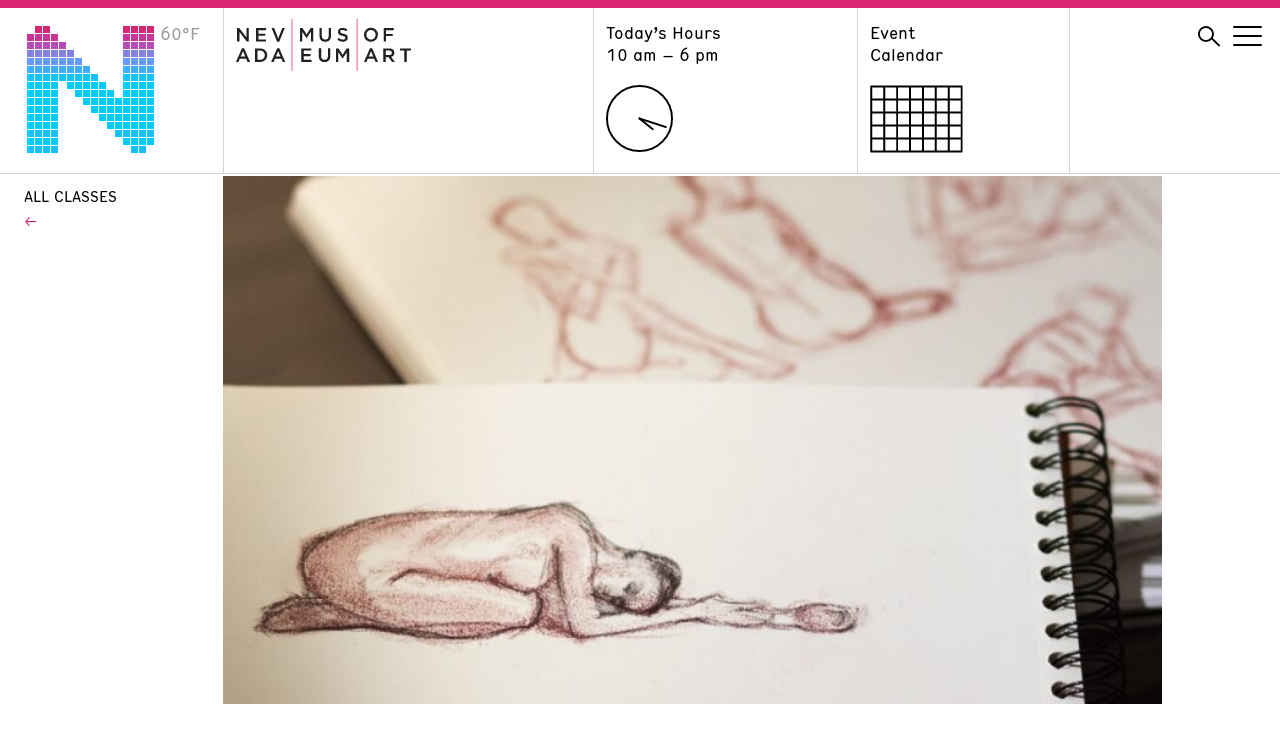

--- FILE ---
content_type: text/html; charset=UTF-8
request_url: https://www.nevadaart.org/learn/e-l-cord-museum-school/class-schedule/class/drawing-anatomy-bootcamp-for-artists/
body_size: 13390
content:
<!doctype html>
<html lang="en">
<head>
  <meta charset="utf-8" />
  <meta http-equiv="X-UA-Compatible" content="IE=edge" />
  
  <meta name="description" content="" />
  <meta name="viewport" content="width=device-width, initial-scale=1" />

  <meta name='robots' content='index, follow, max-image-preview:large, max-snippet:-1, max-video-preview:-1' />

	<!-- This site is optimized with the Yoast SEO plugin v26.7 - https://yoast.com/wordpress/plugins/seo/ -->
	<title>Drawing: Anatomy Bootcamp for Artists - Nevada Museum of Art</title>
	<link rel="canonical" href="https://www.nevadaart.org/learn/e-l-cord-museum-school/class-schedule/class/drawing-anatomy-bootcamp-for-artists/" />
	<meta property="og:locale" content="en_US" />
	<meta property="og:type" content="article" />
	<meta property="og:title" content="Drawing: Anatomy Bootcamp for Artists - Nevada Museum of Art" />
	<meta property="og:description" content="Over the course of 5 classes, figure artist&#8217;s will learn about the intricacies of the human anatomy, focusing on muscle groups and bone structure as seen on the surface. &nbsp;Each class will begin with an hour lecture, a demo and Q &amp; A with the instructor, focusing on a different" />
	<meta property="og:url" content="https://www.nevadaart.org/learn/e-l-cord-museum-school/class-schedule/class/drawing-anatomy-bootcamp-for-artists/" />
	<meta property="og:site_name" content="Nevada Museum of Art" />
	<meta property="article:publisher" content="https://www.facebook.com/NevadaMuseumofArt/" />
	<meta property="article:modified_time" content="2024-11-06T13:52:48+00:00" />
	<meta property="og:image" content="https://www.nevadaart.org/wp-content/uploads/2023/05/Untitled-design-49.jpg" />
	<meta property="og:image:width" content="1416" />
	<meta property="og:image:height" content="796" />
	<meta property="og:image:type" content="image/jpeg" />
	<meta name="twitter:card" content="summary_large_image" />
	<meta name="twitter:site" content="@nevadaart" />
	<meta name="twitter:label1" content="Est. reading time" />
	<meta name="twitter:data1" content="1 minute" />
	<script type="application/ld+json" class="yoast-schema-graph">{"@context":"https://schema.org","@graph":[{"@type":"WebPage","@id":"https://www.nevadaart.org/learn/e-l-cord-museum-school/class-schedule/class/drawing-anatomy-bootcamp-for-artists/","url":"https://www.nevadaart.org/learn/e-l-cord-museum-school/class-schedule/class/drawing-anatomy-bootcamp-for-artists/","name":"Drawing: Anatomy Bootcamp for Artists - Nevada Museum of Art","isPartOf":{"@id":"https://www.nevadaart.org/#website"},"primaryImageOfPage":{"@id":"https://www.nevadaart.org/learn/e-l-cord-museum-school/class-schedule/class/drawing-anatomy-bootcamp-for-artists/#primaryimage"},"image":{"@id":"https://www.nevadaart.org/learn/e-l-cord-museum-school/class-schedule/class/drawing-anatomy-bootcamp-for-artists/#primaryimage"},"thumbnailUrl":"https://www.nevadaart.org/wp-content/uploads/2023/05/Untitled-design-49.jpg","datePublished":"2024-05-08T05:42:31+00:00","dateModified":"2024-11-06T13:52:48+00:00","breadcrumb":{"@id":"https://www.nevadaart.org/learn/e-l-cord-museum-school/class-schedule/class/drawing-anatomy-bootcamp-for-artists/#breadcrumb"},"inLanguage":"en-US","potentialAction":[{"@type":"ReadAction","target":["https://www.nevadaart.org/learn/e-l-cord-museum-school/class-schedule/class/drawing-anatomy-bootcamp-for-artists/"]}]},{"@type":"ImageObject","inLanguage":"en-US","@id":"https://www.nevadaart.org/learn/e-l-cord-museum-school/class-schedule/class/drawing-anatomy-bootcamp-for-artists/#primaryimage","url":"https://www.nevadaart.org/wp-content/uploads/2023/05/Untitled-design-49.jpg","contentUrl":"https://www.nevadaart.org/wp-content/uploads/2023/05/Untitled-design-49.jpg","width":1416,"height":796},{"@type":"BreadcrumbList","@id":"https://www.nevadaart.org/learn/e-l-cord-museum-school/class-schedule/class/drawing-anatomy-bootcamp-for-artists/#breadcrumb","itemListElement":[{"@type":"ListItem","position":1,"name":"Home","item":"https://www.nevadaart.org/"},{"@type":"ListItem","position":2,"name":"Classes","item":"https://www.nevadaart.org/learn/e-l-cord-museum-school/class-schedule/class/"},{"@type":"ListItem","position":3,"name":"Drawing: Anatomy Bootcamp for Artists"}]},{"@type":"WebSite","@id":"https://www.nevadaart.org/#website","url":"https://www.nevadaart.org/","name":"Nevada Museum of Art","description":"","publisher":{"@id":"https://www.nevadaart.org/#organization"},"potentialAction":[{"@type":"SearchAction","target":{"@type":"EntryPoint","urlTemplate":"https://www.nevadaart.org/?s={search_term_string}"},"query-input":{"@type":"PropertyValueSpecification","valueRequired":true,"valueName":"search_term_string"}}],"inLanguage":"en-US"},{"@type":"Organization","@id":"https://www.nevadaart.org/#organization","name":"Nevada Museum of Art","url":"https://www.nevadaart.org/","logo":{"@type":"ImageObject","inLanguage":"en-US","@id":"https://www.nevadaart.org/#/schema/logo/image/","url":"https://www.nevadaart.org/wp-content/uploads/2018/11/og-image.jpg","contentUrl":"https://www.nevadaart.org/wp-content/uploads/2018/11/og-image.jpg","width":1200,"height":630,"caption":"Nevada Museum of Art"},"image":{"@id":"https://www.nevadaart.org/#/schema/logo/image/"},"sameAs":["https://www.facebook.com/NevadaMuseumofArt/","https://x.com/nevadaart","https://www.instagram.com/nevadaart/","https://www.linkedin.com/company/nevada-museum-of-art/about/","https://www.pinterest.com/nvmuseumofart/","https://www.youtube.com/nevadaart"]}]}</script>
	<!-- / Yoast SEO plugin. -->


<link rel='dns-prefetch' href='//s7.addthis.com' />
<link rel="alternate" title="oEmbed (JSON)" type="application/json+oembed" href="https://www.nevadaart.org/wp-json/oembed/1.0/embed?url=https%3A%2F%2Fwww.nevadaart.org%2Flearn%2Fe-l-cord-museum-school%2Fclass-schedule%2Fclass%2Fdrawing-anatomy-bootcamp-for-artists%2F" />
<link rel="alternate" title="oEmbed (XML)" type="text/xml+oembed" href="https://www.nevadaart.org/wp-json/oembed/1.0/embed?url=https%3A%2F%2Fwww.nevadaart.org%2Flearn%2Fe-l-cord-museum-school%2Fclass-schedule%2Fclass%2Fdrawing-anatomy-bootcamp-for-artists%2F&#038;format=xml" />
<style id='wp-img-auto-sizes-contain-inline-css' type='text/css'>
img:is([sizes=auto i],[sizes^="auto," i]){contain-intrinsic-size:3000px 1500px}
/*# sourceURL=wp-img-auto-sizes-contain-inline-css */
</style>
<style id='wp-emoji-styles-inline-css' type='text/css'>

	img.wp-smiley, img.emoji {
		display: inline !important;
		border: none !important;
		box-shadow: none !important;
		height: 1em !important;
		width: 1em !important;
		margin: 0 0.07em !important;
		vertical-align: -0.1em !important;
		background: none !important;
		padding: 0 !important;
	}
/*# sourceURL=wp-emoji-styles-inline-css */
</style>
<link rel='stylesheet' id='wp-block-library-css' href='https://www.nevadaart.org/wp-includes/css/dist/block-library/style.min.css?ver=6.9' type='text/css' media='all' />
<style id='classic-theme-styles-inline-css' type='text/css'>
/*! This file is auto-generated */
.wp-block-button__link{color:#fff;background-color:#32373c;border-radius:9999px;box-shadow:none;text-decoration:none;padding:calc(.667em + 2px) calc(1.333em + 2px);font-size:1.125em}.wp-block-file__button{background:#32373c;color:#fff;text-decoration:none}
/*# sourceURL=/wp-includes/css/classic-themes.min.css */
</style>
<style id='global-styles-inline-css' type='text/css'>
:root{--wp--preset--aspect-ratio--square: 1;--wp--preset--aspect-ratio--4-3: 4/3;--wp--preset--aspect-ratio--3-4: 3/4;--wp--preset--aspect-ratio--3-2: 3/2;--wp--preset--aspect-ratio--2-3: 2/3;--wp--preset--aspect-ratio--16-9: 16/9;--wp--preset--aspect-ratio--9-16: 9/16;--wp--preset--color--black: #000000;--wp--preset--color--cyan-bluish-gray: #abb8c3;--wp--preset--color--white: #ffffff;--wp--preset--color--pale-pink: #f78da7;--wp--preset--color--vivid-red: #cf2e2e;--wp--preset--color--luminous-vivid-orange: #ff6900;--wp--preset--color--luminous-vivid-amber: #fcb900;--wp--preset--color--light-green-cyan: #7bdcb5;--wp--preset--color--vivid-green-cyan: #00d084;--wp--preset--color--pale-cyan-blue: #8ed1fc;--wp--preset--color--vivid-cyan-blue: #0693e3;--wp--preset--color--vivid-purple: #9b51e0;--wp--preset--gradient--vivid-cyan-blue-to-vivid-purple: linear-gradient(135deg,rgb(6,147,227) 0%,rgb(155,81,224) 100%);--wp--preset--gradient--light-green-cyan-to-vivid-green-cyan: linear-gradient(135deg,rgb(122,220,180) 0%,rgb(0,208,130) 100%);--wp--preset--gradient--luminous-vivid-amber-to-luminous-vivid-orange: linear-gradient(135deg,rgb(252,185,0) 0%,rgb(255,105,0) 100%);--wp--preset--gradient--luminous-vivid-orange-to-vivid-red: linear-gradient(135deg,rgb(255,105,0) 0%,rgb(207,46,46) 100%);--wp--preset--gradient--very-light-gray-to-cyan-bluish-gray: linear-gradient(135deg,rgb(238,238,238) 0%,rgb(169,184,195) 100%);--wp--preset--gradient--cool-to-warm-spectrum: linear-gradient(135deg,rgb(74,234,220) 0%,rgb(151,120,209) 20%,rgb(207,42,186) 40%,rgb(238,44,130) 60%,rgb(251,105,98) 80%,rgb(254,248,76) 100%);--wp--preset--gradient--blush-light-purple: linear-gradient(135deg,rgb(255,206,236) 0%,rgb(152,150,240) 100%);--wp--preset--gradient--blush-bordeaux: linear-gradient(135deg,rgb(254,205,165) 0%,rgb(254,45,45) 50%,rgb(107,0,62) 100%);--wp--preset--gradient--luminous-dusk: linear-gradient(135deg,rgb(255,203,112) 0%,rgb(199,81,192) 50%,rgb(65,88,208) 100%);--wp--preset--gradient--pale-ocean: linear-gradient(135deg,rgb(255,245,203) 0%,rgb(182,227,212) 50%,rgb(51,167,181) 100%);--wp--preset--gradient--electric-grass: linear-gradient(135deg,rgb(202,248,128) 0%,rgb(113,206,126) 100%);--wp--preset--gradient--midnight: linear-gradient(135deg,rgb(2,3,129) 0%,rgb(40,116,252) 100%);--wp--preset--font-size--small: 13px;--wp--preset--font-size--medium: 20px;--wp--preset--font-size--large: 36px;--wp--preset--font-size--x-large: 42px;--wp--preset--spacing--20: 0.44rem;--wp--preset--spacing--30: 0.67rem;--wp--preset--spacing--40: 1rem;--wp--preset--spacing--50: 1.5rem;--wp--preset--spacing--60: 2.25rem;--wp--preset--spacing--70: 3.38rem;--wp--preset--spacing--80: 5.06rem;--wp--preset--shadow--natural: 6px 6px 9px rgba(0, 0, 0, 0.2);--wp--preset--shadow--deep: 12px 12px 50px rgba(0, 0, 0, 0.4);--wp--preset--shadow--sharp: 6px 6px 0px rgba(0, 0, 0, 0.2);--wp--preset--shadow--outlined: 6px 6px 0px -3px rgb(255, 255, 255), 6px 6px rgb(0, 0, 0);--wp--preset--shadow--crisp: 6px 6px 0px rgb(0, 0, 0);}:where(.is-layout-flex){gap: 0.5em;}:where(.is-layout-grid){gap: 0.5em;}body .is-layout-flex{display: flex;}.is-layout-flex{flex-wrap: wrap;align-items: center;}.is-layout-flex > :is(*, div){margin: 0;}body .is-layout-grid{display: grid;}.is-layout-grid > :is(*, div){margin: 0;}:where(.wp-block-columns.is-layout-flex){gap: 2em;}:where(.wp-block-columns.is-layout-grid){gap: 2em;}:where(.wp-block-post-template.is-layout-flex){gap: 1.25em;}:where(.wp-block-post-template.is-layout-grid){gap: 1.25em;}.has-black-color{color: var(--wp--preset--color--black) !important;}.has-cyan-bluish-gray-color{color: var(--wp--preset--color--cyan-bluish-gray) !important;}.has-white-color{color: var(--wp--preset--color--white) !important;}.has-pale-pink-color{color: var(--wp--preset--color--pale-pink) !important;}.has-vivid-red-color{color: var(--wp--preset--color--vivid-red) !important;}.has-luminous-vivid-orange-color{color: var(--wp--preset--color--luminous-vivid-orange) !important;}.has-luminous-vivid-amber-color{color: var(--wp--preset--color--luminous-vivid-amber) !important;}.has-light-green-cyan-color{color: var(--wp--preset--color--light-green-cyan) !important;}.has-vivid-green-cyan-color{color: var(--wp--preset--color--vivid-green-cyan) !important;}.has-pale-cyan-blue-color{color: var(--wp--preset--color--pale-cyan-blue) !important;}.has-vivid-cyan-blue-color{color: var(--wp--preset--color--vivid-cyan-blue) !important;}.has-vivid-purple-color{color: var(--wp--preset--color--vivid-purple) !important;}.has-black-background-color{background-color: var(--wp--preset--color--black) !important;}.has-cyan-bluish-gray-background-color{background-color: var(--wp--preset--color--cyan-bluish-gray) !important;}.has-white-background-color{background-color: var(--wp--preset--color--white) !important;}.has-pale-pink-background-color{background-color: var(--wp--preset--color--pale-pink) !important;}.has-vivid-red-background-color{background-color: var(--wp--preset--color--vivid-red) !important;}.has-luminous-vivid-orange-background-color{background-color: var(--wp--preset--color--luminous-vivid-orange) !important;}.has-luminous-vivid-amber-background-color{background-color: var(--wp--preset--color--luminous-vivid-amber) !important;}.has-light-green-cyan-background-color{background-color: var(--wp--preset--color--light-green-cyan) !important;}.has-vivid-green-cyan-background-color{background-color: var(--wp--preset--color--vivid-green-cyan) !important;}.has-pale-cyan-blue-background-color{background-color: var(--wp--preset--color--pale-cyan-blue) !important;}.has-vivid-cyan-blue-background-color{background-color: var(--wp--preset--color--vivid-cyan-blue) !important;}.has-vivid-purple-background-color{background-color: var(--wp--preset--color--vivid-purple) !important;}.has-black-border-color{border-color: var(--wp--preset--color--black) !important;}.has-cyan-bluish-gray-border-color{border-color: var(--wp--preset--color--cyan-bluish-gray) !important;}.has-white-border-color{border-color: var(--wp--preset--color--white) !important;}.has-pale-pink-border-color{border-color: var(--wp--preset--color--pale-pink) !important;}.has-vivid-red-border-color{border-color: var(--wp--preset--color--vivid-red) !important;}.has-luminous-vivid-orange-border-color{border-color: var(--wp--preset--color--luminous-vivid-orange) !important;}.has-luminous-vivid-amber-border-color{border-color: var(--wp--preset--color--luminous-vivid-amber) !important;}.has-light-green-cyan-border-color{border-color: var(--wp--preset--color--light-green-cyan) !important;}.has-vivid-green-cyan-border-color{border-color: var(--wp--preset--color--vivid-green-cyan) !important;}.has-pale-cyan-blue-border-color{border-color: var(--wp--preset--color--pale-cyan-blue) !important;}.has-vivid-cyan-blue-border-color{border-color: var(--wp--preset--color--vivid-cyan-blue) !important;}.has-vivid-purple-border-color{border-color: var(--wp--preset--color--vivid-purple) !important;}.has-vivid-cyan-blue-to-vivid-purple-gradient-background{background: var(--wp--preset--gradient--vivid-cyan-blue-to-vivid-purple) !important;}.has-light-green-cyan-to-vivid-green-cyan-gradient-background{background: var(--wp--preset--gradient--light-green-cyan-to-vivid-green-cyan) !important;}.has-luminous-vivid-amber-to-luminous-vivid-orange-gradient-background{background: var(--wp--preset--gradient--luminous-vivid-amber-to-luminous-vivid-orange) !important;}.has-luminous-vivid-orange-to-vivid-red-gradient-background{background: var(--wp--preset--gradient--luminous-vivid-orange-to-vivid-red) !important;}.has-very-light-gray-to-cyan-bluish-gray-gradient-background{background: var(--wp--preset--gradient--very-light-gray-to-cyan-bluish-gray) !important;}.has-cool-to-warm-spectrum-gradient-background{background: var(--wp--preset--gradient--cool-to-warm-spectrum) !important;}.has-blush-light-purple-gradient-background{background: var(--wp--preset--gradient--blush-light-purple) !important;}.has-blush-bordeaux-gradient-background{background: var(--wp--preset--gradient--blush-bordeaux) !important;}.has-luminous-dusk-gradient-background{background: var(--wp--preset--gradient--luminous-dusk) !important;}.has-pale-ocean-gradient-background{background: var(--wp--preset--gradient--pale-ocean) !important;}.has-electric-grass-gradient-background{background: var(--wp--preset--gradient--electric-grass) !important;}.has-midnight-gradient-background{background: var(--wp--preset--gradient--midnight) !important;}.has-small-font-size{font-size: var(--wp--preset--font-size--small) !important;}.has-medium-font-size{font-size: var(--wp--preset--font-size--medium) !important;}.has-large-font-size{font-size: var(--wp--preset--font-size--large) !important;}.has-x-large-font-size{font-size: var(--wp--preset--font-size--x-large) !important;}
:where(.wp-block-post-template.is-layout-flex){gap: 1.25em;}:where(.wp-block-post-template.is-layout-grid){gap: 1.25em;}
:where(.wp-block-term-template.is-layout-flex){gap: 1.25em;}:where(.wp-block-term-template.is-layout-grid){gap: 1.25em;}
:where(.wp-block-columns.is-layout-flex){gap: 2em;}:where(.wp-block-columns.is-layout-grid){gap: 2em;}
:root :where(.wp-block-pullquote){font-size: 1.5em;line-height: 1.6;}
/*# sourceURL=global-styles-inline-css */
</style>
<link rel='stylesheet' id='Nma2-screen-css' href='https://www.nevadaart.org/wp-content/themes/nma2/assets/styles/screen.css?ver=6.9' type='text/css' media='all' />
<link rel='stylesheet' id='Nma2-font1-css' href='https://www.nevadaart.org/wp-content/themes/nma2/assets/fonts/hermes/HermesRegularCondensed-Regular.css?ver=6.9' type='text/css' media='all' />
<link rel='stylesheet' id='Nma2-font2-css' href='https://www.nevadaart.org/wp-content/themes/nma2/assets/fonts/hermes/HermesLightCondensed-Regular.css?ver=6.9' type='text/css' media='all' />
<script type="text/javascript" src="https://www.nevadaart.org/wp-includes/js/jquery/jquery.min.js?ver=3.7.1" id="jquery-core-js"></script>
<script type="text/javascript" src="https://www.nevadaart.org/wp-includes/js/jquery/jquery-migrate.min.js?ver=3.4.1" id="jquery-migrate-js"></script>
<script type="text/javascript" src="https://www.nevadaart.org/wp-content/themes/nma2/assets/scripts/lib/modernizr.min.js?ver=6.9" id="Nma2-modernizr-js"></script>
<script type="text/javascript" src="//s7.addthis.com/js/300/addthis_widget.js?ver=6.9#pubid=ra-5b86f68960776e56" id="Nma2-addthis-js"></script>
<link rel="https://api.w.org/" href="https://www.nevadaart.org/wp-json/" /><link rel="EditURI" type="application/rsd+xml" title="RSD" href="https://www.nevadaart.org/xmlrpc.php?rsd" />
<link rel='shortlink' href='https://www.nevadaart.org/?p=32934' />
<meta name="generator" content="Elementor 3.34.1; features: additional_custom_breakpoints; settings: css_print_method-external, google_font-enabled, font_display-auto">
			<style>
				.e-con.e-parent:nth-of-type(n+4):not(.e-lazyloaded):not(.e-no-lazyload),
				.e-con.e-parent:nth-of-type(n+4):not(.e-lazyloaded):not(.e-no-lazyload) * {
					background-image: none !important;
				}
				@media screen and (max-height: 1024px) {
					.e-con.e-parent:nth-of-type(n+3):not(.e-lazyloaded):not(.e-no-lazyload),
					.e-con.e-parent:nth-of-type(n+3):not(.e-lazyloaded):not(.e-no-lazyload) * {
						background-image: none !important;
					}
				}
				@media screen and (max-height: 640px) {
					.e-con.e-parent:nth-of-type(n+2):not(.e-lazyloaded):not(.e-no-lazyload),
					.e-con.e-parent:nth-of-type(n+2):not(.e-lazyloaded):not(.e-no-lazyload) * {
						background-image: none !important;
					}
				}
			</style>
			<link rel="icon" href="https://www.nevadaart.org/wp-content/uploads/2018/11/cropped-favicon-32x32.png" sizes="32x32" />
<link rel="icon" href="https://www.nevadaart.org/wp-content/uploads/2018/11/cropped-favicon-192x192.png" sizes="192x192" />
<link rel="apple-touch-icon" href="https://www.nevadaart.org/wp-content/uploads/2018/11/cropped-favicon-180x180.png" />
<meta name="msapplication-TileImage" content="https://www.nevadaart.org/wp-content/uploads/2018/11/cropped-favicon-270x270.png" />
        <script>(function(w,d,s,l,i){w[l]=w[l]||[];w[l].push({'gtm.start':
new Date().getTime(),event:'gtm.js'});var f=d.getElementsByTagName(s)[0],
j=d.createElement(s),dl=l!='dataLayer'?'&l='+l:'';j.async=true;j.src=
'https://www.googletagmanager.com/gtm.js?id='+i+dl;f.parentNode.insertBefore(j,f);
})(window,document,'script','dataLayer','GTM-PZDK26');</script>
<script async src='https://tag.simpli.fi/sifitag/15047c20-8706-0137-5785-06659b33d47c'></script>

<!-- Facebook Pixel Code -->
<script>
!function(f,b,e,v,n,t,s)
{if(f.fbq)return;n=f.fbq=function(){n.callMethod?
n.callMethod.apply(n,arguments):n.queue.push(arguments)};
if(!f._fbq)f._fbq=n;n.push=n;n.loaded=!0;n.version='2.0';
n.queue=[];t=b.createElement(e);t.async=!0;
t.src=v;s=b.getElementsByTagName(e)[0];
s.parentNode.insertBefore(t,s)}(window,document,'script',
'https://connect.facebook.net/en_US/fbevents.js');

fbq('init', '2360460040891961'); 
fbq('track', 'PageView');
</script>
<noscript>
<img height="1" width="1" 
src="https://www.facebook.com/tr?id=2360460040891961&ev=PageView
&noscript=1"/>
</noscript>
<!-- End Facebook Pixel Code -->


<!-- Global site tag (gtag.js) - Google Ads: 782156949 -->
<script async src="https://www.googletagmanager.com/gtag/js?id=AW-782156949"></script>
<script>
  window.dataLayer = window.dataLayer || [];
  function gtag(){dataLayer.push(arguments);}
  gtag('js', new Date());

  // DC-9484262 is exsiting tag
  gtag('config', 'DC-9484262');
  gtag('config', 'AW-782156949');
  
  function gtag_report_conversion(url) {
      console.log('conversion sent');
      var callback = function () {
        if (typeof(url) != 'undefined') {
          window.location = url;
        }
      };
      gtag('event', 'conversion', {
          'send_to': 'AW-782156949/MRRNCP_k4qoBEJWJ-_QC',
          'event_callback': callback
      });
      return false;
    }
</script>  </head>
<body class="wp-singular altru_class-template-default single single-altru_class postid-32934 wp-theme-nma2 temp--61 elementor-default elementor-kit-17224">
  <noscript><iframe src="https://www.googletagmanager.com/ns.html?id=GTM-PZDK26"
height="0" width="0" style="display:none;visibility:hidden"></iframe></noscript>
<!-- End Google Tag Manager (noscript) -->
<!--

Start of global snippet: Please do not remove

Place this snippet between the <head> and </head> tags on every page of your site.

-->

<!-- Global site tag (gtag.js) - Google Marketing Platform -->

<script async src="https://www.googletagmanager.com/gtag/js?id=DC-9484262"></script>

<script>

  window.dataLayer = window.dataLayer || [];

  function gtag(){dataLayer.push(arguments);}

  gtag('js', new Date());

 

  gtag('config', 'DC-9484262');

</script>

<!-- End of global snippet: Please do not remove -->
<div class="main-wrapper">

  
  <nav class="nav">
    <div class="container">
      <div class="nav__column nav__column--logo-n">
        <a href="https://www.nevadaart.org">
              <svg class="nav__logo-n" xmlns="http://www.w3.org/2000/svg" viewBox="0 0 129 129">
      <path class="logo-n 60 temp--61" d="M17,1h7v7h-7V1z M97,1h7v7h-7V1z M105,1h7v7h-7V1z M113,1h7v7h-7V1z M121,1h7v7h-7V1z M9,1h7v7H9V1z "></path>
      <path class="logo-n 57 temp--58" d="M1,9h7v7H1V9z M25,9h7v7h-7V9z M97,9h7v7h-7V9z M105,9h7v7h-7V9z M113,9h7v7h-7V9z M121,9h7v7h-7V9z M9,9h7v7H9V9z M17,9h7v7h-7V9z"></path>
      <path class="logo-n 54 temp--55" d="M1,17h7v7H1V17z M17,17h7v7h-7V17z M25,17h7v7h-7V17z M33,17h7v7h-7V17z M97,17h7v7h-7V17z M105,17h7v7h-7V17z M113,17h7v7h-7V17z M121,17h7v7h-7V17z M9,17h7v7H9V17z"></path>
      <path class="logo-n 50 temp--49" d="  M1,25h7v7H1V25z M17,25h7v7h-7V25z M25,25h7v7h-7V25z M33,25h7v7h-7V25z M41,25h7v7h-7V25z M97,25h7v7h-7V25z M105,25h7v7h-7V25z M113,25h7v7h-7V25z M121,25h7v7h-7V25z M9,25h7v7H9V25z "></path>
      <path class="logo-n 45 temp--46" d="M1,33h7v7H1V33z M17,33h7v7h-7V33z M25,33h7v7h-7V33z M33,33h7v7h-7V33z M41,33h7v7h-7V33z M49,33h7v7h-7V33z M97,33h7v7h-7V33z M105,33h7v7h-7V33z M113,33h7v7h-7V33z M121,33h7v7h-7V33z M9,33h7v7H9V33z"></path>
      <path class="logo-n 39 temp--40" d="M1,41h7v7H1V41z M17,41h7v7h-7V41z M25,41h7v7h-7V41z M33,41h7v7h-7V41z M41,41h7v7h-7V41z M49,41h7v7h-7V41z M57,41h7v7h-7V41z M97,41h7v7h-7V41z M105,41h7v7h-7V41z M113,41h7v7h-7V41z M121,41h7v7h-7V41z M9,41h7v7H9V41z"></path>
      <path class="logo-n 35 temp--34" d="M1,49h7v7H1V49z M17,49h7v7h-7V49z M25,49h7v7h-7V49z M33,49h7v7h-7V49z M41,49h7v7h-7V49z M49,49h7v7h-7V49z M57,49h7v7h-7V49z M65,49h7v7h-7V49z M97,49h7v7h-7V49z M105,49h7v7h-7V49z M113,49h7v7h-7V49z M121,49h7v7h-7V49z M9,49h7v7H9V49z"></path>
      <path class="logo-n 31 temp--31" d="M1,57h7v7H1V57z M17,57h7v7h-7V57z M25,57h7v7h-7V57z M41,57h7v7h-7V57z M49,57h7v7h-7V57z M57,57h7v7h-7V57z M65,57h7v7h-7V57z M73,57h7v7h-7V57z M97,57h7v7h-7V57z M105,57h7v7h-7V57z M113,57h7v7h-7V57z M121,57h7v7h-7V57z M9,57h7v7H9V57z"></path>
      <path class="logo-n 30 temp--31" d="M1,65h7v7H1V65z M17,65h7v7h-7V65z M25,65h7v7h-7V65z M49,65h7v7h-7V65z M57,65h7v7h-7V65z M65,65h7v7h-7V65z M73,65h7v7h-7V65z M81,65h7v7h-7V65z M97,65h7v7h-7V65z M105,65h7v7h-7V65z M113,65h7v7h-7V65z M121,65h7v7h-7V65z M9,65h7v7H9V65z"></path>
      <path class="logo-n 30 temp--31" d="M1,73h7v7H1V73z M17,73h7v7h-7V73z M25,73h7v7h-7V73z M57,73h7v7h-7V73z M65,73h7v7h-7V73z M73,73h7v7h-7V73z M81,73h7v7h-7V73z M89,73h7v7h-7V73z M97,73h7v7h-7V73z M105,73h7v7h-7V73z M113,73h7v7h-7V73z M121,73h7v7h-7V73z M9,73h7v7H9V73z"></path>
      <path class="logo-n 31 temp--31" d="M1,81h7v7H1V81z M17,81h7v7h-7V81z M25,81h7v7h-7V81z M65,81h7v7h-7V81z M73,81h7v7h-7V81z M81,81h7v7h-7V81z M89,81h7v7h-7V81z M97,81h7v7h-7V81z M105,81h7v7h-7V81z M113,81h7v7h-7V81z M121,81h7v7h-7V81z M9,81h7v7H9V81z"></path>
      <path class="logo-n 31 temp--31" d="M1,89h7v7H1V89z M17,89h7v7h-7V89z M25,89h7v7h-7V89z M73,89h7v7h-7V89z M81,89h7v7h-7V89z M89,89h7v7h-7V89z M97,89h7v7h-7V89z M105,89h7v7h-7V89z M113,89h7v7h-7V89z M121,89h7v7h-7V89z M9,89h7v7H9V89z"></path>
      <path class="logo-n 32 temp--31" d="M1,97h7v7H1V97z M17,97h7v7h-7V97z M25,97h7v7h-7V97z M81,97h7v7h-7V97z M89,97h7v7h-7V97z M97,97h7v7h-7V97z M105,97h7v7h-7V97z M113,97h7v7h-7V97z M121,97h7v7h-7V97z M9,97h7v7H9V97z"></path>
      <path class="logo-n 33 temp--34" d="M1,105h7v7H1V105z M17,105h7v7h-7V105z M25,105h7v7h-7V105z M89,105h7v7h-7V105z M97,105h7v7h-7V105z M105,105h7v7h-7V105z M113,105h7v7h-7V105z M121,105h7v7h-7V105z M9,105h7v7H9V105z"></path>
      <path class="logo-n 32 temp--31" d="M1,113h7v7H1V113z M17,113h7v7h-7V113z M25,113h7v7h-7V113z M97,113h7v7h-7V113z M105,113h7v7h-7V113z M113,113h7v7h-7V113zM121,113h7v7h-7V113z M9,113h7v7H9V113z"></path>
      <path class="logo-n 35 temp--34" d="M1,121h7v7H1V121z M17,121h7v7h-7V121z M25,121h7v7h-7V121z M105,121h7v7h-7V121z M113,121h7v7h-7V121z M9,121h7v7H9V121z"></path>
    </svg>
    <span class="nav__logo-temp">60&degF</span>
        </a>
      </div>
      <div class="nav__column nav__column--logo">
        <a href="https://www.nevadaart.org">
          <svg class="nav__logo" xmlns="http://www.w3.org/2000/svg" xmlns:xlink="http://www.w3.org/1999/xlink" viewBox="0 0 174.44 51.5">
  <defs><style>.cls-1{fill:none;}.cls-2{fill:#231f20;}.cls-3{clip-path:url(#clip-path);}</style>
  <clipPath id="clip-path"><rect class="cls-1" width="174.44" height="51.5"/></clipPath></defs>
  
  <g id="Layer_2" data-name="Layer 2">
    <g id="Header">
      <polygon class="cls-2" points="10.41 8.92 12.73 8.92 12.73 22.35 10.76 22.35 3.35 12.8 3.35 22.35 1.03 22.35 1.03 8.92 3.22 8.92 10.41 18.21 10.41 8.92"/>
      <polygon class="cls-2" points="29.9 11.03 22.31 11.03 22.31 14.53 29.04 14.53 29.04 16.64 22.31 16.64 22.31 20.25 30 20.25 30 22.35 19.94 22.35 19.94 8.92 29.9 8.92 29.9 11.03"/>
      <polygon class="cls-2" points="46.12 8.92 48.67 8.92 43.08 22.45 41.01 22.45 35.43 8.92 38.04 8.92 42.09 19.25 46.12 8.92"/>
      <polygon class="cls-2" points="70.39 19.06 70.32 19.06 66.12 12.76 66.12 22.35 63.8 22.35 63.8 8.92 66.31 8.92 70.39 15.28 74.48 8.92 77 8.92 77 22.35 74.64 22.35 74.64 12.72 70.39 19.06"/><g class="cls-3"><path class="cls-2" d="M94.71,16.54c0,4-2.26,6-5.78,6s-5.72-2-5.72-5.91V8.92h2.36v7.64c0,2.49,1.29,3.84,3.4,3.84s3.38-1.27,3.38-3.74V8.92h2.36Z"/><path class="cls-2" d="M107.06,14.56c2.84.69,4.32,1.71,4.32,4,0,2.54-2,4-4.8,4A8.27,8.27,0,0,1,101,20.4l1.42-1.69a6.16,6.16,0,0,0,4.24,1.75c1.46,0,2.38-.67,2.38-1.71s-.54-1.5-3-2.07c-2.86-.69-4.47-1.54-4.47-4s1.92-3.92,4.59-3.92A7.45,7.45,0,0,1,111,10.42L109.7,12.2a6.09,6.09,0,0,0-3.64-1.38c-1.38,0-2.19.71-2.19,1.62,0,1.05.61,1.51,3.18,2.12"/><path class="cls-2" d="M134.57,10.86A4.55,4.55,0,0,0,130,15.62a4.61,4.61,0,0,0,4.57,4.8,4.54,4.54,0,0,0,4.53-4.76,4.61,4.61,0,0,0-4.56-4.8m0,11.72a6.82,6.82,0,0,1-7-6.93,7,7,0,1,1,7,6.93"/></g>
      <polygon class="cls-2" points="157.17 11.07 149.53 11.07 149.53 14.74 156.31 14.74 156.31 16.89 149.53 16.89 149.53 22.35 147.17 22.35 147.17 8.92 157.17 8.92 157.17 11.07"/>
      <polygon class="cls-2" points="75.08 31.2 67.48 31.2 67.48 34.7 74.21 34.7 74.21 36.81 67.48 36.81 67.48 40.41 75.17 40.41 75.17 42.53 65.12 42.53 65.12 29.1 75.08 29.1 75.08 31.2"/><g class="cls-3"><path class="cls-2" d="M94,36.66c0,4-2.26,6-5.78,6s-5.72-2-5.72-5.91V29h2.36v7.63c0,2.5,1.29,3.84,3.4,3.84s3.38-1.26,3.38-3.74V29H94Z"/></g>
      <polygon class="cls-2" points="106.27 39.23 106.19 39.23 101.99 32.93 101.99 42.53 99.67 42.53 99.67 29.1 102.18 29.1 106.27 35.45 110.35 29.1 112.86 29.1 112.86 42.53 110.51 42.53 110.51 32.9 106.27 39.23"/><path class="cls-2" d="M134.59,31.82l-2.3,5.37h4.62Zm7,10.71h-2.49l-1.37-3.24h-6.35L130,42.53h-2.42L133.53,29h2.19Z"/><g class="cls-3"><path class="cls-2" d="M152.67,31.25h-3.44v4.51h3.46c1.69,0,2.76-.89,2.76-2.26s-1-2.25-2.78-2.25m2.82,11.28-3.3-4.68h-3v4.68h-2.36V29.1h6c3.09,0,5,1.63,5,4.26a4,4,0,0,1-3.2,4.09l3.62,5.08Z"/></g>
      <polygon class="cls-2" points="170.18 42.53 167.8 42.53 167.8 31.29 163.54 31.29 163.54 29.1 174.44 29.1 174.44 31.29 170.18 31.29 170.18 42.53"/>
      <polygon class="logo-bars" points="55.77 0 55.4 0.38 55.4 51.13 55.77 51.5 56.14 51.13 56.14 0.38 55.77 0"/>
      <path class="cls-2" d="M42,31.84l-2.3,5.36h4.61Zm7,10.68H46.56L45.2,39.28H38.87l-1.37,3.23H35.08L41,29h2.18Z"/><g class="cls-3">
      <path class="cls-2" d="M24,31.28H21.36v9.11H24a4.56,4.56,0,1,0,0-9.11m0,11.25H19V29.14h5c4.21,0,7.12,2.89,7.12,6.68S28.21,42.53,24,42.53"/></g>
      <path class="cls-2" d="M6.95,31.84,9.26,37.2H4.65ZM5.89,29,0,42.52H2.41l1.38-3.23h6.34l1.36,3.23H14L8.08,29Z"/>
      <polygon class="logo-bars" points="120.7 0 120.33 0.38 120.33 51.12 120.7 51.5 121.08 51.12 121.08 0.38 120.7 0"/>
    </g>
  </g>
</svg>
        </a>
      </div>
      <div class="nav__column nav__column--hours">
        <div class="nav__label">
          <span class="nav__hours">Today’s Hours</span> <br>
          <span class="nav__hours">10 am – 6 pm</span>
        </div>
        <svg class="nav__clock" xmlns="http://www.w3.org/2000/svg" viewBox="0 0 69 69">
  <line class="js-clock-hour" x1="34.5" y1="34.5" x2="34.5" y2="17"/>
  <line class="js-clock-min" x1="34.5" y1="34.5" x2="34.5" y2="6"/>
  <path class="clock__border" d="M34.5,68A33.5,33.5,0,1,0,1,34.5,33.5,33.5,0,0,0,34.5,68Z"/>
</svg>
      </div>
      <a href="/calendar" class="nav__column nav__column--calendar">
        <div class="nav__label">
          Event <br>
          Calendar
        </div>
        <svg class="nav__calendar" xmlns="http://www.w3.org/2000/svg" viewBox="0 0 67 49">
  <path d="M66.775,19.81c0-0.087-0.021-0.169-0.05-0.246v-8.887c0.029-0.077,0.05-0.159,0.05-0.247c0-0.087-0.021-0.169-0.05-0.246
        V1.05c0-0.386-0.313-0.7-0.7-0.7h-65.1c-0.388,0-0.7,0.313-0.7,0.7v46.9c0,0.387,0.312,0.7,0.7,0.7h65.1c0.387,0,0.7-0.314,0.7-0.7
        v-9.133c0.029-0.077,0.05-0.159,0.05-0.247c0-0.087-0.021-0.169-0.05-0.246v-8.887c0.029-0.077,0.05-0.159,0.05-0.247
        c0-0.087-0.021-0.169-0.05-0.246v-8.888C66.754,19.979,66.775,19.897,66.775,19.81z M10.925,20.51h7.899v7.98h-7.899V20.51z
        M9.525,28.49h-7.9v-7.98h7.9V28.49z M20.225,20.51h7.9v7.98h-7.9V20.51z M37.424,19.11h-7.899v-7.98h7.899V19.11z M38.825,11.13
        h7.9v7.98h-7.9V11.13z M37.424,20.51v7.98h-7.899v-7.98H37.424z M28.125,19.11h-7.9v-7.98h7.9V19.11z M28.125,29.89v7.98h-7.9v-7.98
        H28.125z M29.525,29.89h7.899v7.98h-7.899V29.89z M38.825,29.89h7.9v7.98h-7.9V29.89z M38.825,28.49v-7.98h7.9v7.98H38.825z
        M48.125,20.51h7.899v7.98h-7.899V20.51z M57.424,20.51h7.9v7.98h-7.9V20.51z M57.424,19.11v-7.98h7.9v7.98H57.424z M56.025,19.11
        h-7.899v-7.98h7.899V19.11z M48.125,9.73V1.75h7.899v7.98H48.125z M46.725,9.73h-7.9V1.75h7.9V9.73z M37.424,9.73h-7.899V1.75h7.899
        V9.73z M28.125,9.73h-7.9V1.75h7.9V9.73z M18.825,9.73h-7.899V1.75h7.899V9.73z M18.825,11.13v7.98h-7.899v-7.98H18.825z
        M9.525,19.11h-7.9v-7.98h7.9V19.11z M1.625,29.89h7.9v7.98h-7.9V29.89z M10.925,29.89h7.899v7.98h-7.899V29.89z M18.825,39.27v7.98
        h-7.899v-7.98H18.825z M20.225,39.27h7.9v7.98h-7.9V39.27z M29.525,39.27h7.899v7.98h-7.899V39.27z M38.825,39.27h7.9v7.98h-7.9
        V39.27z M48.125,39.27h7.899v7.98h-7.899V39.27z M48.125,37.87v-7.98h7.899v7.98H48.125z M57.424,29.89h7.9v7.98h-7.9V29.89z
        M65.325,9.73h-7.9V1.75h7.9V9.73z M9.525,1.75v7.98h-7.9V1.75H9.525z M1.625,39.27h7.9v7.98h-7.9V39.27z M57.424,47.25v-7.98h7.9
        v7.98H57.424z"/>
</svg>
      </a>
      <div class="nav__column nav__column--menu">
        <form action="/" method="GET" class="nav__search js-nav__search">
          <input type="text" name="s" class="nav__search-input" placeholder="Search">
          <button type="submit" class="nav__search-btn" aria-label="Search">
            <span class="icon icon--search"></span>
          </button>
        </form>
        <button type="button" class="js-nav__menu-btn nav__menu-btn" aria-label="Search">
          <div class="nav__menu-btn-lines"></div>
        </button>
      </div>
    </div>
    <div class="nav__menu">
  <div class="nav__menu-container container">
    <div class="nav__column nav__column--logo-n">
      <a href="https://www.nevadaart.org">
        <svg class="nav__logo-n" xmlns="http://www.w3.org/2000/svg" viewBox="0 0 129 129">
          <path class="logo-n" d="M128,1v7h-7V1H128 M120,1v7h-7V1H120 M112,1v7h-7V1H112 M104,1v7h-7V1H104 M24,1v7h-7V1H24 M16,1v7H9V1H16
          M128,9v7h-7V9H128 M120,9v7h-7V9H120 M112,9v7h-7V9H112 M104,9v7h-7V9H104 M32,9v7h-7V9H32 M24,9v7h-7V9H24 M16,9v7H9V9H16 M8,9v7
          H1V9H8 M128,17v7h-7v-7H128 M120,17v7h-7v-7H120 M112,17v7h-7v-7H112 M104,17v7h-7v-7H104 M40,17v7h-7v-7H40 M32,17v7h-7v-7H32
          M24,17v7h-7v-7H24 M16,17v7H9v-7H16 M8,17v7H1v-7H8 M128,25v7h-7v-7H128 M120,25v7h-7v-7H120 M112,25v7h-7v-7H112 M104,25v7h-7v-7
          H104 M48,25v7h-7v-7H48 M40,25v7h-7v-7H40 M32,25v7h-7v-7H32 M24,25v7h-7v-7H24 M16,25v7H9v-7H16 M8,25v7H1v-7H8 M128,33v7h-7v-7
          H128 M120,33v7h-7v-7H120 M112,33v7h-7v-7H112 M104,33v7h-7v-7H104 M56,33v7h-7v-7H56 M48,33v7h-7v-7H48 M40,33v7h-7v-7H40 M32,33
          v7h-7v-7H32 M24,33v7h-7v-7H24 M16,33v7H9v-7H16 M8,33v7H1v-7H8 M128,41v7h-7v-7H128 M120,41v7h-7v-7H120 M112,41v7h-7v-7H112
          M104,41v7h-7v-7H104 M64,41v7h-7v-7H64 M56,41v7h-7v-7H56 M48,41v7h-7v-7H48 M40,41v7h-7v-7H40 M32,41v7h-7v-7H32 M24,41v7h-7v-7
          H24 M16,41v7H9v-7H16 M8,41v7H1v-7H8 M128,49v7h-7v-7H128 M120,49v7h-7v-7H120 M112,49v7h-7v-7H112 M104,49v7h-7v-7H104 M72,49v7
          h-7v-7H72 M64,49v7h-7v-7H64 M56,49v7h-7v-7H56 M48,49v7h-7v-7H48 M40,49v7h-7v-7H40 M32,49v7h-7v-7H32 M24,49v7h-7v-7H24 M16,49v7
          H9v-7H16 M8,49v7H1v-7H8 M128,57v7h-7v-7H128 M120,57v7h-7v-7H120 M112,57v7h-7v-7H112 M104,57v7h-7v-7H104 M80,57v7h-7v-7H80
          M72,57v7h-7v-7H72 M64,57v7h-7v-7H64 M56,57v7h-7v-7H56 M48,57v7h-7v-7H48 M32,57v7h-7v-7H32 M24,57v7h-7v-7H24 M16,57v7H9v-7H16
          M8,57v7H1v-7H8 M128,65v7h-7v-7H128 M120,65v7h-7v-7H120 M112,65v7h-7v-7H112 M104,65v7h-7v-7H104 M88,65v7h-7v-7H88 M80,65v7h-7
          v-7H80 M72,65v7h-7v-7H72 M64,65v7h-7v-7H64 M56,65v7h-7v-7H56 M32,65v7h-7v-7H32 M24,65v7h-7v-7H24 M16,65v7H9v-7H16 M8,65v7H1v-7
          H8 M128,73v7h-7v-7H128 M120,73v7h-7v-7H120 M112,73v7h-7v-7H112 M104,73v7h-7v-7H104 M96,73v7h-7v-7H96 M88,73v7h-7v-7H88 M80,73
          v7h-7v-7H80 M72,73v7h-7v-7H72 M64,73v7h-7v-7H64 M32,73v7h-7v-7H32 M24,73v7h-7v-7H24 M16,73v7H9v-7H16 M8,73v7H1v-7H8 M128,81v7
          h-7v-7H128 M120,81v7h-7v-7H120 M112,81v7h-7v-7H112 M104,81v7h-7v-7H104 M96,81v7h-7v-7H96 M88,81v7h-7v-7H88 M80,81v7h-7v-7H80
          M72,81v7h-7v-7H72 M32,81v7h-7v-7H32 M24,81v7h-7v-7H24 M16,81v7H9v-7H16 M8,81v7H1v-7H8 M128,89v7h-7v-7H128 M120,89v7h-7v-7H120
          M112,89v7h-7v-7H112 M104,89v7h-7v-7H104 M96,89v7h-7v-7H96 M88,89v7h-7v-7H88 M80,89v7h-7v-7H80 M32,89v7h-7v-7H32 M24,89v7h-7
          v-7H24 M16,89v7H9v-7H16 M8,89v7H1v-7H8 M128,97v7h-7v-7H128 M120,97v7h-7v-7H120 M112,97v7h-7v-7H112 M104,97v7h-7v-7H104 M96,97
          v7h-7v-7H96 M88,97v7h-7v-7H88 M32,97v7h-7v-7H32 M24,97v7h-7v-7H24 M16,97v7H9v-7H16 M8,97v7H1v-7H8 M128,105v7h-7v-7H128
          M120,105v7h-7v-7H120 M112,105v7h-7v-7H112 M104,105v7h-7v-7H104 M96,105v7h-7v-7H96 M32,105v7h-7v-7H32 M24,105v7h-7v-7H24
          M16,105v7H9v-7H16 M8,105v7H1v-7H8 M128,113v7h-7v-7H128 M120,113v7h-7v-7H120 M112,113v7h-7v-7H112 M104,113v7h-7v-7H104 M32,113
          v7h-7v-7H32 M24,113v7h-7v-7H24 M16,113v7H9v-7H16 M8,113v7H1v-7H8 M120,121v7h-7v-7H120 M112,121v7h-7v-7H112 M32,121v7h-7v-7H32
          M24,121v7h-7v-7H24 M16,121v7H9v-7H16 M8,121v7H1v-7H8 M129,0H96v72h-7v-8h-8v-8h-8v-8h-8v-8h-8v-8h-8v-8h-8v-8h-8V8h-8V0H8v8H0
          v121h33V57h7v8h8v8h8v8h8v8h8v8h8v8h8v8h8v8h8v7v1h17v-8h8V1V0L129,0z"/>
        </svg>
      </a>
    </div>
    <div class="nav__column nav__column--menu-list">
      <ul class="nav__menu-links js-nav__menu-links">
        <li>
          <form action="/" method="GET" class="nav__search js-nav__search">
            <input type="text" name="s" class="nav__search-input" placeholder="Search">
            <button type="submit" class="nav__search-btn" aria-label="Search">
              <span class="icon icon--search"></span>
            </button>
          </form>
        </li>
        <li id="menu-item-497" class="visit menu-item menu-item-type-post_type menu-item-object-page menu-item-has-children menu-item-497"><a href="https://www.nevadaart.org/visit/">VISIT</a>
<ul class="sub-menu">
	<li id="menu-item-507" class="menu-item menu-item-type-post_type menu-item-object-page menu-item-507"><a href="https://www.nevadaart.org/visit/plan-your-visit/">Plan Your Visit</a></li>
	<li id="menu-item-14851" class="menu-item menu-item-type-post_type menu-item-object-page menu-item-14851"><a href="https://www.nevadaart.org/visit/host-an-event/">Host an Event</a></li>
	<li id="menu-item-553" class="menu-item menu-item-type-post_type menu-item-object-page menu-item-553"><a href="https://www.nevadaart.org/visit/about-the-museum/">About the Museum</a></li>
</ul>
</li>
<li id="menu-item-11799" class="menu-item menu-item-type-post_type menu-item-object-page menu-item-has-children menu-item-11799"><a href="https://www.nevadaart.org/art/">ART</a>
<ul class="sub-menu">
	<li id="menu-item-13327" class="menu-item menu-item-type-custom menu-item-object-custom menu-item-13327"><a href="/art/exhibitions/?ex-filter=is_current">Exhibitions</a></li>
	<li id="menu-item-533" class="menu-item menu-item-type-post_type menu-item-object-page menu-item-533"><a href="https://www.nevadaart.org/art/collections/">Collections</a></li>
	<li id="menu-item-500" class="menu-item menu-item-type-post_type menu-item-object-page menu-item-500"><a href="https://www.nevadaart.org/art/the-institute/">The Institute</a></li>
</ul>
</li>
<li id="menu-item-499" class="learn menu-item menu-item-type-post_type menu-item-object-page menu-item-has-children menu-item-499"><a href="https://www.nevadaart.org/learn/">LEARN</a>
<ul class="sub-menu">
	<li id="menu-item-561" class="menu-item menu-item-type-post_type menu-item-object-page menu-item-561"><a href="https://www.nevadaart.org/learn/e-l-cord-museum-school/">Museum School</a></li>
	<li id="menu-item-14855" class="menu-item menu-item-type-post_type menu-item-object-page menu-item-14855"><a href="https://www.nevadaart.org/learn/educators/">Educators and Schools</a></li>
	<li id="menu-item-562" class="menu-item menu-item-type-post_type menu-item-object-page menu-item-562"><a href="https://www.nevadaart.org/learn/tours/">Tours</a></li>
	<li id="menu-item-11509" class="menu-item menu-item-type-post_type menu-item-object-page menu-item-11509"><a href="https://www.nevadaart.org/learn/ongoing-programs/">Public Programs</a></li>
</ul>
</li>
<li id="menu-item-11800" class="menu-item menu-item-type-post_type menu-item-object-page menu-item-has-children menu-item-11800"><a href="https://www.nevadaart.org/give/">GIVE</a>
<ul class="sub-menu">
	<li id="menu-item-15039" class="menu-item menu-item-type-post_type menu-item-object-page menu-item-15039"><a href="https://www.nevadaart.org/give/membership/">Membership</a></li>
	<li id="menu-item-12094" class="menu-item menu-item-type-post_type menu-item-object-page menu-item-12094"><a href="https://www.nevadaart.org/give/support/">Ways to Support</a></li>
	<li id="menu-item-15036" class="menu-item menu-item-type-post_type menu-item-object-page menu-item-15036"><a href="https://www.nevadaart.org/give/volunteer/">Volunteer</a></li>
</ul>
</li>
      </ul>
    </div>
    <div class="nav__menu-footer">
      <div class="nav__column nav__column--hours">
        <div class="nav__label">
          <span class="nav__hours">Today’s Hours</span> <br>
          <span class="nav__hours">10 am - 6 pm</span>
        </div>
        <svg class="nav__clock" xmlns="http://www.w3.org/2000/svg" viewBox="0 0 69 69">
          <line class="clock__hand js-clock-hour" x1="34.5" y1="34.5" x2="34.5" y2="17"/>
          <line class="clock__hand js-clock-min" x1="34.5" y1="34.5" x2="34.5" y2="6"/>
          <path class="clock__border" d="M34.5,68A33.5,33.5,0,1,0,1,34.5,33.5,33.5,0,0,0,34.5,68Z"/>
        </svg>
      </div>
      <a href="/calendar" class="nav__column nav__column--calendar">
        <div class="nav__label">
          Event <br>
          Calendar
        </div>
        <svg class="nav__calendar" xmlns="http://www.w3.org/2000/svg" viewBox="0 0 67 49">
          <path d="M66.775,19.81c0-0.087-0.021-0.169-0.05-0.246v-8.887c0.029-0.077,0.05-0.159,0.05-0.247c0-0.087-0.021-0.169-0.05-0.246
            V1.05c0-0.386-0.313-0.7-0.7-0.7h-65.1c-0.388,0-0.7,0.313-0.7,0.7v46.9c0,0.387,0.312,0.7,0.7,0.7h65.1c0.387,0,0.7-0.314,0.7-0.7
            v-9.133c0.029-0.077,0.05-0.159,0.05-0.247c0-0.087-0.021-0.169-0.05-0.246v-8.887c0.029-0.077,0.05-0.159,0.05-0.247
            c0-0.087-0.021-0.169-0.05-0.246v-8.888C66.754,19.979,66.775,19.897,66.775,19.81z M10.925,20.51h7.899v7.98h-7.899V20.51z
            M9.525,28.49h-7.9v-7.98h7.9V28.49z M20.225,20.51h7.9v7.98h-7.9V20.51z M37.424,19.11h-7.899v-7.98h7.899V19.11z M38.825,11.13
            h7.9v7.98h-7.9V11.13z M37.424,20.51v7.98h-7.899v-7.98H37.424z M28.125,19.11h-7.9v-7.98h7.9V19.11z M28.125,29.89v7.98h-7.9v-7.98
            H28.125z M29.525,29.89h7.899v7.98h-7.899V29.89z M38.825,29.89h7.9v7.98h-7.9V29.89z M38.825,28.49v-7.98h7.9v7.98H38.825z
            M48.125,20.51h7.899v7.98h-7.899V20.51z M57.424,20.51h7.9v7.98h-7.9V20.51z M57.424,19.11v-7.98h7.9v7.98H57.424z M56.025,19.11
            h-7.899v-7.98h7.899V19.11z M48.125,9.73V1.75h7.899v7.98H48.125z M46.725,9.73h-7.9V1.75h7.9V9.73z M37.424,9.73h-7.899V1.75h7.899
            V9.73z M28.125,9.73h-7.9V1.75h7.9V9.73z M18.825,9.73h-7.899V1.75h7.899V9.73z M18.825,11.13v7.98h-7.899v-7.98H18.825z
            M9.525,19.11h-7.9v-7.98h7.9V19.11z M1.625,29.89h7.9v7.98h-7.9V29.89z M10.925,29.89h7.899v7.98h-7.899V29.89z M18.825,39.27v7.98
            h-7.899v-7.98H18.825z M20.225,39.27h7.9v7.98h-7.9V39.27z M29.525,39.27h7.899v7.98h-7.899V39.27z M38.825,39.27h7.9v7.98h-7.9
            V39.27z M48.125,39.27h7.899v7.98h-7.899V39.27z M48.125,37.87v-7.98h7.899v7.98H48.125z M57.424,29.89h7.9v7.98h-7.9V29.89z
            M65.325,9.73h-7.9V1.75h7.9V9.73z M9.525,1.75v7.98h-7.9V1.75H9.525z M1.625,39.27h7.9v7.98h-7.9V39.27z M57.424,47.25v-7.98h7.9
            v7.98H57.424z"/>
        </svg>
      </a>
    </div>
  </div>
</div>  </nav>
  <div class="event">
  <div class="container">
    <div class="event__back">
      <a href="/learn/e-l-cord-museum-school/class-schedule/" class="event__back-link">All Classes</a>    </div>
    <div class="event__content">
              <a href="https://www.nevadaart.org/learn/e-l-cord-museum-school/class-schedule/class/drawing-anatomy-bootcamp-for-artists/">
          <img class="img-full" src="https://www.nevadaart.org/wp-content/uploads/2023/05/Untitled-design-49-768x432.jpg" width="1416" height="796" alt="Drawing: Anatomy Bootcamp for Artists" title="Drawing: Anatomy Bootcamp for Artists">
        </a>
            <div class="container">
        <h1 class="event__title">Drawing: Anatomy Bootcamp for Artists</h1>
                  <div class="event-item__note">
            Tuesdays and Thursdays, July 9,11,16,18 and 23<br />
10 am - 2 pm          </div>
                <div class="event__article">
          <div class="type">
            <p>Over the course of 5 classes, figure artist&#8217;s will learn about the intricacies of the human anatomy, focusing on muscle groups and bone structure as seen on the surface. &nbsp;Each class will begin with an hour lecture, a demo and Q &amp; A with the instructor, focusing on a different section of the body. &nbsp;Students will then spend the remaining 3 hours of each session drawing from a live model. This is a fun and manageable approach to the human anatomy and all skill levels are welcome! Male and female models will be present.&nbsp;</p>
<p><strong>Tuesdays and Thursdays, July 9,11,16,18 and 23</strong><br /><strong>10 am &#8211; 2 pm</strong></p>
<p><strong>Instructor:</strong> Rachel Moseley<br /><strong>Age:</strong> Adult (18+) | All Levels</p>
<p><strong>Supply list:</strong> Show email confirmation receipt at Nevada Fine Arts for a 10% discount.</p>
<ul>
<li>18&#215;24&#8243; drawing, sketching, toned or newsprint pad</li>
<li>vine charcoal</li>
<li>compressed charcoal</li>
<li>HB, 2b, 4b, 6b charcoal pencil</li>
</ul>
          </div>
        </div>
        <div class="event__sidebar">

          <div class="event__date-label">
                        Drawing          </div>

          <div class="event__date">
            <span class="event_date-date event_date-only">July 9, 2024</span>  <span>10 am – 2 pm</span>          </div>

          <div class="event__price">
                      </div>

          
          <div class="icon-list__set">
            <div class="icon-list__set-text">Share:</div>
            <div class="addthis_inline_share_toolbox"></div>
          </div>

        </div>
      </div>

    </div>


  </div>


          <div class="additional-section additional-section--wide">
    <div class="container">
      <h2 class="additional-section__title">Similar Classes</h2>
      <div class="additional-section__content">
        <div class="container">
                                  <a href="https://www.nevadaart.org/learn/e-l-cord-museum-school/class-schedule/class/portrait-drawing-34/">

              <div class="exhibition-item exhibition-item--grid">
                                  <img width="1416" height="796" src="https://www.nevadaart.org/wp-content/uploads/2025/05/Untitled-design-11.jpg" class="exhibition-item__image img-full wp-post-image" alt="" decoding="async" srcset="https://www.nevadaart.org/wp-content/uploads/2025/05/Untitled-design-11.jpg 1416w, https://www.nevadaart.org/wp-content/uploads/2025/05/Untitled-design-11-300x169.jpg 300w, https://www.nevadaart.org/wp-content/uploads/2025/05/Untitled-design-11-1024x576.jpg 1024w, https://www.nevadaart.org/wp-content/uploads/2025/05/Untitled-design-11-768x432.jpg 768w, https://www.nevadaart.org/wp-content/uploads/2025/05/Untitled-design-11-492x277.jpg 492w, https://www.nevadaart.org/wp-content/uploads/2025/05/Untitled-design-11-400x225.jpg 400w, https://www.nevadaart.org/wp-content/uploads/2025/05/Untitled-design-11-728x409.jpg 728w, https://www.nevadaart.org/wp-content/uploads/2025/05/Untitled-design-11-1240x697.jpg 1240w, https://www.nevadaart.org/wp-content/uploads/2025/05/Untitled-design-11-985x554.jpg 985w, https://www.nevadaart.org/wp-content/uploads/2025/05/Untitled-design-11-240x135.jpg 240w" sizes="(max-width: 1416px) 100vw, 1416px" />                                <div class="exhibition-item__content">
                  <div class="exhibition-item__category">Drawing</div>
                  <div class="exhibition-item__date"><span class="event_date-date event_date-only">February 4, 2026</span>  <span>10 am – 1 pm</span></div>
                  <h3 class="exhibition-item__title">Portrait Drawing</h3>
                </div>
              </div>
            </a>
                                  <a href="https://www.nevadaart.org/learn/e-l-cord-museum-school/class-schedule/class/life-drawing-21/">

              <div class="exhibition-item exhibition-item--grid">
                                  <img width="1416" height="796" src="https://www.nevadaart.org/wp-content/uploads/2018/06/MSX_Stinson_Jerry_LifeDrawingClass_3_14_JKingham_002_HighRes-1.jpg" class="exhibition-item__image img-full wp-post-image" alt="" decoding="async" srcset="https://www.nevadaart.org/wp-content/uploads/2018/06/MSX_Stinson_Jerry_LifeDrawingClass_3_14_JKingham_002_HighRes-1.jpg 1416w, https://www.nevadaart.org/wp-content/uploads/2018/06/MSX_Stinson_Jerry_LifeDrawingClass_3_14_JKingham_002_HighRes-1-300x169.jpg 300w, https://www.nevadaart.org/wp-content/uploads/2018/06/MSX_Stinson_Jerry_LifeDrawingClass_3_14_JKingham_002_HighRes-1-768x432.jpg 768w, https://www.nevadaart.org/wp-content/uploads/2018/06/MSX_Stinson_Jerry_LifeDrawingClass_3_14_JKingham_002_HighRes-1-1024x576.jpg 1024w, https://www.nevadaart.org/wp-content/uploads/2018/06/MSX_Stinson_Jerry_LifeDrawingClass_3_14_JKingham_002_HighRes-1-492x277.jpg 492w, https://www.nevadaart.org/wp-content/uploads/2018/06/MSX_Stinson_Jerry_LifeDrawingClass_3_14_JKingham_002_HighRes-1-400x225.jpg 400w" sizes="(max-width: 1416px) 100vw, 1416px" />                                <div class="exhibition-item__content">
                  <div class="exhibition-item__category">Drawing</div>
                  <div class="exhibition-item__date"><span class="event_date-date event_date-only">February 5, 2026</span>  <span>5 – 8 pm</span></div>
                  <h3 class="exhibition-item__title">Life Drawing</h3>
                </div>
              </div>
            </a>
                    <a href="/calendar" class="exhibition-item__more">View All</a>
        </div>
      </div>
    </div>
    
  </div>
  
<footer class="footer">
  <div class="footer-main">
    <div class="container">
      
<div class="footer-main__column footer-main__column--hours">
  <div class="footer-main__header">
    <h4 class="footer-main__headline">Weekly Hours</h4>
  </div>
  <div class="footer-main__content">
    <table class="footer-main__hours">
      <tbody>
                      <tr>
          <td>Monday</td>
          <td>Closed</td>
        </tr>
                      <tr>
          <td>Tuesday</td>
          <td>10 am – 6 pm</td>
        </tr>
                      <tr>
          <td>Wednesday</td>
          <td>10 am – 6 pm</td>
        </tr>
                      <tr>
          <td>Thursday</td>
          <td>10 am – 8 pm</td>
        </tr>
                      <tr>
          <td>Friday</td>
          <td>10 am – 6 pm</td>
        </tr>
                      <tr>
          <td>Saturday</td>
          <td>10 am – 6 pm</td>
        </tr>
                      <tr>
          <td>Sunday</td>
          <td>10 am – 6 pm</td>
        </tr>
            </tbody>
    </table>
  </div>
</div>      <div class="footer-main__column footer-main__column--main">
        <div class="footer-main__header"> 
          <a href="https://www.nevadaart.org">
            <img class="footer-main__logo" width="230" src="https://www.nevadaart.org/wp-content/themes/nma2/assets/images/logo-bw.svg" alt="">
          </a>
        </div>
        <div class="footer-main__content">
          <div class="container">
            <div class="footer-main__column footer-main__column--contact">
              <div class="footer-main__contact">
                <p>
                  160 West Liberty<br>
                  Reno,
                  Nevada
                  89501                </p>

                <p>
                  <a href="tel:775.329.3333">775.329.3333</a><br>
                  <a href="mailto:art@nevadaart.org">art@nevadaart.org</a>
                </p>
              </div>
            </div>
            <div class="footer-main__column footer-main__column--menu">
              <ul id="menu-footer-navigation" class="footer-main__menu"><li id="menu-item-11402" class="menu-item menu-item-type-post_type menu-item-object-page menu-item-11402"><a href="https://www.nevadaart.org/visit/about-the-museum/">About the Museum</a></li>
<li id="menu-item-11406" class="menu-item menu-item-type-post_type menu-item-object-page menu-item-11406"><a href="https://www.nevadaart.org/visit/plan-your-visit/shop/">Shop</a></li>
<li id="menu-item-25573" class="menu-item menu-item-type-post_type menu-item-object-page menu-item-25573"><a href="https://www.nevadaart.org/visit/plan-your-visit/dining-at-perenn/">Perenn at the Museum</a></li>
<li id="menu-item-11404" class="menu-item menu-item-type-post_type menu-item-object-page menu-item-11404"><a href="https://www.nevadaart.org/visit/host-an-event/">Host an Event</a></li>
<li id="menu-item-11405" class="menu-item menu-item-type-post_type menu-item-object-page menu-item-11405"><a href="https://www.nevadaart.org/visit/about-the-museum/jobs-and-internships/">Employment</a></li>
<li id="menu-item-11407" class="menu-item menu-item-type-post_type menu-item-object-page menu-item-11407"><a href="https://www.nevadaart.org/visit/plan-your-visit/faq/">FAQ</a></li>
<li id="menu-item-12277" class="menu-item menu-item-type-post_type menu-item-object-page menu-item-12277"><a href="https://www.nevadaart.org/visit/about-the-museum/press-room/">Press Room</a></li>
<li id="menu-item-665" class="menu-item menu-item-type-post_type menu-item-object-page menu-item-665"><a href="https://www.nevadaart.org/visit/about-the-museum/contact/">Contact Us</a></li>
</ul>            </div>
          </div>
          <div class="container">
            <div class="footer-main__column footer-main__column--social">
              <ul class="social">
                <li><a href="https://www.facebook.com/NevadaMuseumofArt/" target="_blank"><span class="icon icon--facebook-sign"></span></a></li>                                <li><a href="https://www.youtube.com/nevadaart" target="_blank"><span class="icon icon--youtube-sign"></span></a></li>                <li><a href="https://www.instagram.com/nevadaart/" target="_blank"><span class="icon icon--instagram-sign"></span></a></li>              </ul>
            </div>
            <div class="footer-main__column footer-main__column--subscribe">
              <a 
                href="https://nevadaart.us1.list-manage.com/subscribe?u=b4dcc5540cc94a723d26cddee&id=312482b1de" 
                rel="noopener" 
                target="_blank" 
                type="button" 
                class="footer-main__subscribe js-email-subscribe"
                style="color: inherit"
              >
                Subscribe for Newsletter Updates
                <span class="icon icon--arrow-right">
              </a>
            </div>
          </div>
        </div>
      </div>
    </div>
  </div>

  <div class="footer-bottom">
    <div class="container">
      <ul class="footer-bottom__menu">
        <li><a href="https://www.nevadaart.org/terms-of-use/" >Terms of Use</a></li>        <li><a href="https://www.nevadaart.org/privacy-policy/" >Privacy Policy</a></li>        <li><a href="https://app.betterimpact.com/Login/LoginNoSearch/?agencyGuid=2bf7b174-886f-4939-9a10-74b406e9b065" >Volunteer Login</a></li>              </ul>
      <div class="footer-bottom__copyright">
        <span>© 2025 Nevada Museum of Art </span><span> Donald W. Reynolds Center for the Visual Arts </span><span> E. L. Wiegand Gallery</span>
      </div>
    </div>
  </div>
</footer>

</div>
<script type="speculationrules">
{"prefetch":[{"source":"document","where":{"and":[{"href_matches":"/*"},{"not":{"href_matches":["/wp-*.php","/wp-admin/*","/wp-content/uploads/*","/wp-content/*","/wp-content/plugins/*","/wp-content/themes/nma2/*","/*\\?(.+)"]}},{"not":{"selector_matches":"a[rel~=\"nofollow\"]"}},{"not":{"selector_matches":".no-prefetch, .no-prefetch a"}}]},"eagerness":"conservative"}]}
</script>
			<script>
				const lazyloadRunObserver = () => {
					const lazyloadBackgrounds = document.querySelectorAll( `.e-con.e-parent:not(.e-lazyloaded)` );
					const lazyloadBackgroundObserver = new IntersectionObserver( ( entries ) => {
						entries.forEach( ( entry ) => {
							if ( entry.isIntersecting ) {
								let lazyloadBackground = entry.target;
								if( lazyloadBackground ) {
									lazyloadBackground.classList.add( 'e-lazyloaded' );
								}
								lazyloadBackgroundObserver.unobserve( entry.target );
							}
						});
					}, { rootMargin: '200px 0px 200px 0px' } );
					lazyloadBackgrounds.forEach( ( lazyloadBackground ) => {
						lazyloadBackgroundObserver.observe( lazyloadBackground );
					} );
				};
				const events = [
					'DOMContentLoaded',
					'elementor/lazyload/observe',
				];
				events.forEach( ( event ) => {
					document.addEventListener( event, lazyloadRunObserver );
				} );
			</script>
			<script type="text/javascript" id="moppm_elementor_script-js-extra">
/* <![CDATA[ */
var my_ajax_object = {"ajax_url":"https://www.nevadaart.org/login/"};
//# sourceURL=moppm_elementor_script-js-extra
/* ]]> */
</script>
<script type="text/javascript" src="https://www.nevadaart.org/wp-content/plugins/password-policy-manager/includes/js/moppm_elementor.min.js?ver=2.0.6" id="moppm_elementor_script-js"></script>
<script type="text/javascript" src="https://www.nevadaart.org/wp-content/themes/nma2/assets/scripts/vendor/min/plugins.js?ver=6.9" id="Nma2-vendor-js"></script>
<script type="text/javascript" id="Nma2-global-js-extra">
/* <![CDATA[ */
var nmajax = {"ajaxUrl":"https://www.nevadaart.org/wp-admin/admin-ajax.php"};
//# sourceURL=Nma2-global-js-extra
/* ]]> */
</script>
<script type="text/javascript" src="https://www.nevadaart.org/wp-content/themes/nma2/assets/scripts/min/global.js?ver=6.9" id="Nma2-global-js"></script>
<script id="wp-emoji-settings" type="application/json">
{"baseUrl":"https://s.w.org/images/core/emoji/17.0.2/72x72/","ext":".png","svgUrl":"https://s.w.org/images/core/emoji/17.0.2/svg/","svgExt":".svg","source":{"concatemoji":"https://www.nevadaart.org/wp-includes/js/wp-emoji-release.min.js?ver=6.9"}}
</script>
<script type="module">
/* <![CDATA[ */
/*! This file is auto-generated */
const a=JSON.parse(document.getElementById("wp-emoji-settings").textContent),o=(window._wpemojiSettings=a,"wpEmojiSettingsSupports"),s=["flag","emoji"];function i(e){try{var t={supportTests:e,timestamp:(new Date).valueOf()};sessionStorage.setItem(o,JSON.stringify(t))}catch(e){}}function c(e,t,n){e.clearRect(0,0,e.canvas.width,e.canvas.height),e.fillText(t,0,0);t=new Uint32Array(e.getImageData(0,0,e.canvas.width,e.canvas.height).data);e.clearRect(0,0,e.canvas.width,e.canvas.height),e.fillText(n,0,0);const a=new Uint32Array(e.getImageData(0,0,e.canvas.width,e.canvas.height).data);return t.every((e,t)=>e===a[t])}function p(e,t){e.clearRect(0,0,e.canvas.width,e.canvas.height),e.fillText(t,0,0);var n=e.getImageData(16,16,1,1);for(let e=0;e<n.data.length;e++)if(0!==n.data[e])return!1;return!0}function u(e,t,n,a){switch(t){case"flag":return n(e,"\ud83c\udff3\ufe0f\u200d\u26a7\ufe0f","\ud83c\udff3\ufe0f\u200b\u26a7\ufe0f")?!1:!n(e,"\ud83c\udde8\ud83c\uddf6","\ud83c\udde8\u200b\ud83c\uddf6")&&!n(e,"\ud83c\udff4\udb40\udc67\udb40\udc62\udb40\udc65\udb40\udc6e\udb40\udc67\udb40\udc7f","\ud83c\udff4\u200b\udb40\udc67\u200b\udb40\udc62\u200b\udb40\udc65\u200b\udb40\udc6e\u200b\udb40\udc67\u200b\udb40\udc7f");case"emoji":return!a(e,"\ud83e\u1fac8")}return!1}function f(e,t,n,a){let r;const o=(r="undefined"!=typeof WorkerGlobalScope&&self instanceof WorkerGlobalScope?new OffscreenCanvas(300,150):document.createElement("canvas")).getContext("2d",{willReadFrequently:!0}),s=(o.textBaseline="top",o.font="600 32px Arial",{});return e.forEach(e=>{s[e]=t(o,e,n,a)}),s}function r(e){var t=document.createElement("script");t.src=e,t.defer=!0,document.head.appendChild(t)}a.supports={everything:!0,everythingExceptFlag:!0},new Promise(t=>{let n=function(){try{var e=JSON.parse(sessionStorage.getItem(o));if("object"==typeof e&&"number"==typeof e.timestamp&&(new Date).valueOf()<e.timestamp+604800&&"object"==typeof e.supportTests)return e.supportTests}catch(e){}return null}();if(!n){if("undefined"!=typeof Worker&&"undefined"!=typeof OffscreenCanvas&&"undefined"!=typeof URL&&URL.createObjectURL&&"undefined"!=typeof Blob)try{var e="postMessage("+f.toString()+"("+[JSON.stringify(s),u.toString(),c.toString(),p.toString()].join(",")+"));",a=new Blob([e],{type:"text/javascript"});const r=new Worker(URL.createObjectURL(a),{name:"wpTestEmojiSupports"});return void(r.onmessage=e=>{i(n=e.data),r.terminate(),t(n)})}catch(e){}i(n=f(s,u,c,p))}t(n)}).then(e=>{for(const n in e)a.supports[n]=e[n],a.supports.everything=a.supports.everything&&a.supports[n],"flag"!==n&&(a.supports.everythingExceptFlag=a.supports.everythingExceptFlag&&a.supports[n]);var t;a.supports.everythingExceptFlag=a.supports.everythingExceptFlag&&!a.supports.flag,a.supports.everything||((t=a.source||{}).concatemoji?r(t.concatemoji):t.wpemoji&&t.twemoji&&(r(t.twemoji),r(t.wpemoji)))});
//# sourceURL=https://www.nevadaart.org/wp-includes/js/wp-emoji-loader.min.js
/* ]]> */
</script>
  <script>
	window.addEventListener('load', function() {

		let contactLinks = document.querySelectorAll('[href="tel:7753293333"], [href="tel:775.329.3333"], [href="mailto:art@nevadaart.org"]');

		Array.from(contactLinks).forEach(function(link) {
			link.addEventListener("click", function(e){
				gtag_report_conversion(undefined);
			})
		});

	})
</script></body>
</html>


--- FILE ---
content_type: text/css
request_url: https://tags.srv.stackadapt.com/sa.css
body_size: -11
content:
:root {
    --sa-uid: '0-ff205181-642c-598b-4400-53be50ae1837';
}